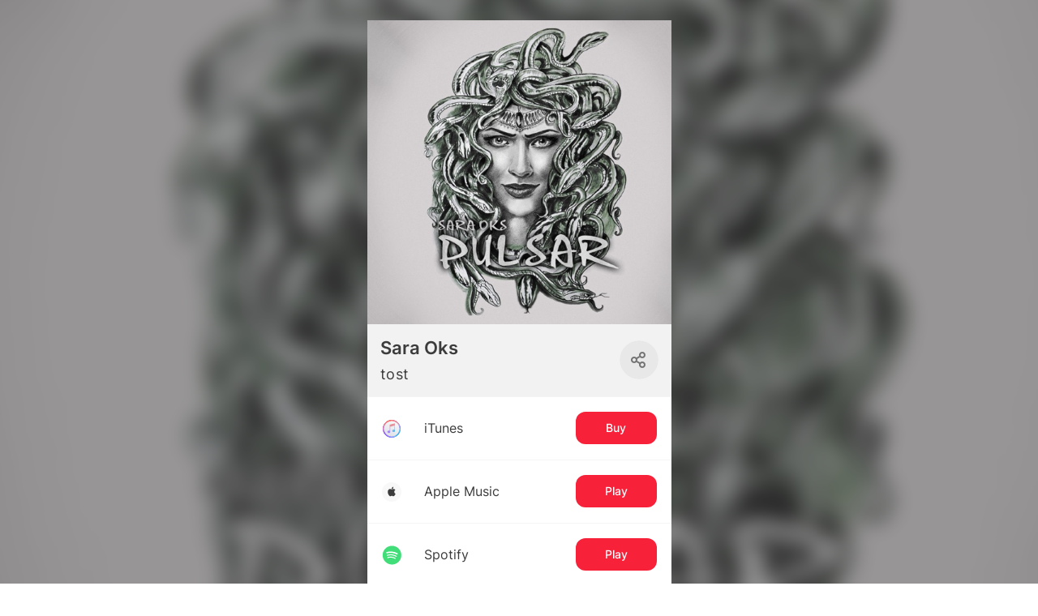

--- FILE ---
content_type: image/svg+xml
request_url: https://yastatic-net.ru/s3/bandlink/bandlink-external-pages/1.341.0/_next/static/media/beatport-link.272987bd.svg
body_size: 154
content:
<svg width="64" height="64" viewBox="0 0 64 64" fill="none" xmlns="http://www.w3.org/2000/svg">
<rect width="64" height="64" rx="32" fill="#0D0D0D"/>
<path d="M51 41.0426C51 48.7589 44.7968 55 36.8704 55C29.0589 55 22.8557 48.9291 22.8557 41.0426C22.8557 37.3546 24.2916 34.0638 26.5317 31.6241L16.9971 41.0426L12 36.0496L22.7408 25.5532C24.1767 24.1348 24.9234 22.2624 24.9234 20.1631V7H31.9882V20.2199C31.9882 24.2482 30.5523 27.7092 27.6804 30.4894L27.3932 30.7731C29.863 28.5035 33.2518 27.1418 36.8704 27.1418C44.9116 27.1418 51 33.4397 51 41.0426ZM44.6244 41.0426C44.6244 36.9007 41.1782 33.5532 36.9278 33.5532C32.62 33.5532 29.2312 37.0709 29.2312 41.0426C29.2312 45.1277 32.62 48.5887 36.8704 48.5887C41.2931 48.5887 44.6244 45.0142 44.6244 41.0426Z" fill="#01FF95"/>
</svg>


--- FILE ---
content_type: image/svg+xml
request_url: https://yastatic-net.ru/s3/bandlink/bandlink-external-pages/1.341.0/_next/static/media/googleplay-link.104bbb6a.svg
body_size: 775
content:
<?xml version="1.0" encoding="UTF-8"?>
<svg width="34px" height="34px" viewBox="0 0 34 34" version="1.1" xmlns="http://www.w3.org/2000/svg" xmlns:xlink="http://www.w3.org/1999/xlink">
    <!-- Generator: Sketch 48.2 (47327) - http://www.bohemiancoding.com/sketch -->
    <title>google play</title>
    <desc>Created with Sketch.</desc>
    <defs>
        <linearGradient x1="57.9176938%" y1="83.5960925%" x2="39.8692337%" y2="4.18836189%" id="linearGradient-1">
            <stop stop-color="#FCD08F" offset="0%"></stop>
            <stop stop-color="#F79673" offset="100%"></stop>
        </linearGradient>
        <linearGradient x1="71.8829635%" y1="13.4677612%" x2="28.5913037%" y2="116.386396%" id="linearGradient-2">
            <stop stop-color="#E74047" offset="0%"></stop>
            <stop stop-color="#7F50A0" offset="100%"></stop>
        </linearGradient>
        <linearGradient x1="71.8940115%" y1="85.4868908%" x2="28.3960329%" y2="-15.9805828%" id="linearGradient-3">
            <stop stop-color="#E6FFAB" offset="0%"></stop>
            <stop stop-color="#47BEBC" offset="100%"></stop>
        </linearGradient>
        <linearGradient x1="50.0011435%" y1="99.9998449%" x2="50.0011435%" y2="0.000388913438%" id="linearGradient-4">
            <stop stop-color="#84E9DB" offset="0%"></stop>
            <stop stop-color="#197491" offset="100%"></stop>
        </linearGradient>
    </defs>
    <g id="test-page" stroke="none" stroke-width="1" fill="none" fill-rule="evenodd" transform="translate(-368.000000, -1043.000000)">
        <g id="google-play" transform="translate(368.000000, 1043.000000)" fill-rule="nonzero">
            <circle id="Oval-2" fill="#EFEFEF" cx="17" cy="17" r="17"></circle>
            <g id="Google_Play_logo" transform="translate(9.287088, 7.714286)">
                <path d="M13.1588371,12.4461494 C15.4145408,11.244633 17.1372686,10.3268737 17.2939742,10.2432975 C17.7614347,9.99429191 18.2511763,9.35885384 17.2939742,8.85093419 C16.9863178,8.68737171 15.3099229,7.79775843 13.1561811,6.65425711 L10.1939746,9.55917838 L13.1588371,12.4461494 Z" id="path16" fill="url(#linearGradient-1)"></path>
                <path d="M10.193827,9.48578019 L0.719487875,19.0127387 C0.933445509,19.0398332 1.1907849,18.9832882 1.48678422,18.8216047 C2.09958839,18.4868992 8.68063007,14.8920178 13.1588371,12.4458549 L10.193827,9.48578019 Z" id="path23" fill="url(#linearGradient-2)"></path>
                <path d="M10.193827,9.48578019 L13.1560335,6.50700436 C13.1560335,6.50700436 2.14592128,0.512492336 1.48678422,0.153637391 C1.23342887,0.015661571 0.957202183,-0.0324900773 0.712700254,0.0218461864 L10.193827,9.48578019 Z" id="path30" fill="url(#linearGradient-3)"></path>
                <path d="M10.193827,9.48578019 L0.712552698,0.0219934391 C0.32093645,0.109167066 0,0.447406622 0,1.12727256 C0,2.2316681 0,16.9500222 0,17.8772728 C0,18.5175277 0.252470007,18.9678266 0.719340319,19.0127387 L10.193827,9.48578019 Z" id="path37" fill="url(#linearGradient-4)"></path>
            </g>
        </g>
    </g>
</svg>

--- FILE ---
content_type: image/svg+xml
request_url: https://band.link/bandlink-external-pages/assets/official-links-sprite.svg
body_size: 6480
content:
<svg version="1.0" xmlns="http://www.w3.org/2000/svg" xmlns:xlink="http://www.w3.org/1999/xlink" xml:space="preserve">
	<symbol id="yandex-music" viewBox="0 0 20 19" fill="none" xmlns="http://www.w3.org/2000/svg">
		<path
            d="M18.9021 7.79669L18.852 7.42648L15.8226 6.71848L17.3874 4.39368L17.2025 4.14165L14.7623 5.33699L15.0318 2.08563L14.7623 1.95177L13.2476 4.56206L11.4645 0.637207H11.1281L11.5648 4.47839L7.1053 0.923754L6.71879 1.0252L10.1514 5.33699L3.33633 3.06344L3.01668 3.41692L9.10783 6.87012L0.727924 7.57812L0.643311 8.08323L9.36062 9.02654L2.07443 14.9907L2.4108 15.4456L11.0435 10.728L9.34391 19.0002H9.86517L13.1975 11.2175L15.2167 17.2987L15.5698 17.0289L14.8125 10.9309L17.892 14.4176L18.0779 14.0641L15.7892 9.75127L19.0369 10.8975L19.0703 10.5429L16.3616 8.36978L18.9021 7.79669Z"
            fill="currentColor"/>
	</symbol>
    <symbol id="vk" viewBox="0 0 26 26" xml:space="preserve">
		<g transform="matrix(1 0 0 1 13.0138445154 13.0138445154)" id="g4_DhsLWfCPqaYfwPBFbf">
			<path
                fill="currentColor"
                vector-effect="non-scaling-stroke"
                transform=" translate(-12.5, -12.5)"
                d="M 0 12 C 0 6.3431 0 3.5146999999999995 1.75736 1.7573600000000003 C 3.5147 2.220446049250313e-16 6.343100000000001 2.220446049250313e-16 12 2.220446049250313e-16 L 13 2.220446049250313e-16 C 18.6569 2.220446049250313e-16 21.485300000000002 2.220446049250313e-16 23.2427 1.7573600000000003 C 25 3.5147000000000004 25 6.343100000000001 25 12 L 25 13 C 25 18.6569 25 21.485300000000002 23.2427 23.2427 C 21.4853 25 18.6569 25 13 25 L 12 25 C 6.3431 25 3.5146999999999995 25 1.7573600000000003 23.2427 C 2.220446049250313e-16 21.4853 2.220446049250313e-16 18.6569 2.220446049250313e-16 13 z M 13.6251 18.0105 L 13.6251 14.2917 C 15.7188 14.5001 17.302 16.0313 17.9374 18.0105 L 20.8958 18.0105 C 20.0833 15.052200000000001 17.9478 13.4167 16.6145 12.7917 C 17.9478 12.020900000000001 19.8228 10.145900000000001 20.270699999999998 7.6042000000000005 L 17.583199999999998 7.6042000000000005 C 16.999799999999997 9.6667 15.270899999999997 11.5417 13.625099999999998 11.718800000000002 L 13.625099999999998 7.604200000000001 L 10.937399999999998 7.604200000000001 L 10.937399999999998 14.812600000000002 C 9.270799999999998 14.395900000000001 7.166699999999999 12.375100000000002 7.072899999999999 7.604200000000001 L 4.218799999999999 7.604200000000001 C 4.354199999999999 14.104200000000002 7.604099999999999 18.0105 13.302 18.0105 z"
                stroke-linecap="round"
            />
		</g>
	</symbol>
    <symbol id="dzen" fill="none" viewBox="0 0 30 30">
		<g clip-path="url(#clip0_2_3625)">
			<path
                fill="currentColor"
                fill-rule="evenodd"
                clip-rule="evenodd"
                d="M29.9934 15.4496C23.9169 15.5253 20.5009 15.941 18.2211 18.2208C15.9412 20.5007 15.5256 23.9167 15.4498 29.9934C23.3767 29.7599 29.7601 23.3765 29.9934 15.4496ZM14.5507 29.9934C14.4749 23.9167 14.0593 20.5007 11.7794 18.2208C9.49956 15.9409 6.08343 15.5253 0.00660873 15.4496C0.239952 23.3766 6.62357 29.7602 14.5507 29.9934ZM29.9934 14.5504C23.9169 14.4746 20.5009 14.059 18.2211 11.7792C15.9412 9.49931 15.5256 6.08326 15.4498 0.00660603C23.3767 0.240069 29.76 6.6235 29.9934 14.5504ZM14.5507 0.0065918C6.62357 0.239809 0.239956 6.62334 0.00660896 14.5504C6.08343 14.4746 9.49955 14.059 11.7794 11.7792C14.0593 9.49932 14.4749 6.08326 14.5507 0.0065918ZM0.000244141 14.9135C8.14527e-05 14.9423 0 14.9711 0 15C0 15.0288 8.14527e-05 15.0577 0.000244141 15.0865L0.000244141 14.9135Z"
            />
		</g>
	</symbol>
    <symbol id="telegram" viewBox="0 0 448 376">
		<path
            fill="currentColor"
            d="M446.6836673736572,34.200593566894526 l-67.6,318.8 c-5.1,22.5 -18.4,28.1 -37.3,17.5 l-103,-75.9 l-49.7,47.8 c-5.5,5.5 -10.1,10.1 -20.7,10.1 l7.4,-104.9 l190.9,-172.5 c8.3,-7.4 -1.8,-11.5 -12.9,-4.1 L117.78366737365722,219.60059356689453 L16.183667373657226,187.80059356689452 c-22.1,-6.9 -22.5,-22.1 4.6,-32.7 L418.1836673736572,2.000593566894537 c18.4,-6.9 34.5,4.1 28.5,32.2 z"
        />
	</symbol>
    <symbol id="youtube" viewBox="0 0 546 384">
		<path
            fill="currentColor"
            d="M534.7220022964477,60.083 c-6.281,-23.65 -24.787,-42.276 -48.284,-48.597 C443.84800229644776,0 273.06700229644775,0 273.06700229644775,0 S102.28700229644775,0 59.69600229644776,11.486000000000004 c-23.497,6.322 -42.003,24.947 -48.284,48.597 c-11.412,42.867 -11.412,132.305 -11.412,132.305 s0,89.438 11.412,132.305 c6.281,23.65 24.787,41.5 48.284,47.821 C102.28700229644775,384 273.06700229644775,384 273.06700229644775,384 s170.78,0 213.371,-11.486 c23.497,-6.321 42.003,-24.171 48.284,-47.821 c11.412,-42.867 11.412,-132.305 11.412,-132.305 s0,-89.438 -11.412,-132.305 zm-317.51,213.508 V111.185 l142.739,81.205 l-142.739,81.201 z"
        />
	</symbol>
    <symbol id="tiktok" viewBox="0 0 512 512" xml:space="preserve">
		<g transform="matrix(0.9999956641 0 0 0.999995664 256 255.99777)" id="OyzjKUpBDX9sWvYozlS1t">
			<path
                fill="currentColor"
                vector-effect="non-scaling-stroke"
                transform=" translate(-256.00111, -255.99888)"
                d="M 0 255.99888 C 0 114.61461000000003 114.6156 0 256.00111 0 C 397.38662 0 512.00222 114.61461 512.00222 255.99888 C 512.00222 397.38315 397.38662 511.99776 256.00111 511.99776 C 114.61559999999997 511.99776 0 397.38315 0 255.99888 z M 265.28932 169.67969 L 265.28932 316.51169 L 265.27132 316.51169 C 264.79932 342.36769 243.56032 363.21469 217.46732 363.21469 C 191.07932 363.21469 169.65532000000002 341.89269 169.65532000000002 315.63169000000005 C 169.65532000000002 289.36969000000005 191.07932000000002 268.0486900000001 217.46732000000003 268.0486900000001 C 222.33332000000001 268.0486900000001 227.03032000000002 268.7736900000001 231.45632000000003 270.12169000000006 L 231.45632000000003 213.54069000000004 C 226.88132000000004 212.92869000000005 222.21132000000003 212.61369000000005 217.46732000000003 212.61369000000005 C 159.84832000000003 212.61369000000005 113.06832000000003 259.16869 113.06832000000003 316.51169000000004 C 113.06832000000003 373.85369000000003 159.84832000000003 420.40969000000007 217.46732000000003 420.40969000000007 C 275.08732000000003 420.40969000000007 321.86732000000006 373.8536900000001 321.86732000000006 316.51169000000004 L 321.86732000000006 201.88569000000004 C 345.40332000000006 218.61869000000004 371.4893200000001 226.72269000000003 400.2323200000001 225.83469000000005 L 400.2323200000001 169.69469000000004 C 360.6193200000001 168.00269000000003 331.4703200000001 148.31369000000004 321.86732000000006 104.06869000000003 L 321.7583200000001 103.56169000000003 L 321.5183200000001 102.40869000000002 L 321.28832000000006 101.25069000000002 L 321.06732000000005 100.08569000000001 L 320.85632000000004 98.91169000000001 L 320.65332000000006 97.72769000000001 L 320.45932000000005 96.53269000000002 L 320.27332000000007 95.32269000000002 L 320.09632000000005 94.09769000000003 L 319.92632000000003 92.85469000000003 L 319.76432000000005 91.59069000000004 C 319.65332000000006 92.04569000000004 319.53432000000004 92.01469000000004 319.4123200000001 91.59069000000004 L 265.2153200000001 91.59069000000004 L 265.2153200000001 169.67969000000005 z"
                stroke-linecap="round"
            />
		</g>
	</symbol>
    <symbol id="instagram" viewBox="0 0 448 448">
		<path
            fill="currentColor"
            d="M224.17499611377715,109.17500305175781 c-63.6,0 -114.9,51.3 -114.9,114.9 s51.3,114.9 114.9,114.9 S339.07499611377716,287.6750030517578 339.07499611377716,224.07500305175782 S287.77499611377715,109.17500305175781 224.17499611377715,109.17500305175781 zm0,189.6 c-41.1,0 -74.7,-33.5 -74.7,-74.7 s33.5,-74.7 74.7,-74.7 s74.7,33.5 74.7,74.7 s-33.6,74.7 -74.7,74.7 zm146.4,-194.3 c0,14.9 -12,26.8 -26.8,26.8 c-14.9,0 -26.8,-12 -26.8,-26.8 s12,-26.8 26.8,-26.8 s26.8,12 26.8,26.8 zm76.1,27.2 c-1.7000000000000002,-35.9 -9.9,-67.7 -36.2,-93.9 c-26.2,-26.2 -58,-34.4 -93.9,-36.2 c-37,-2.1 -147.9,-2.1 -184.9,0 c-35.8,1.7000000000000002 -67.6,9.9 -93.9,36.1 s-34.4,58 -36.2,93.9 c-2.1,37 -2.1,147.9 0,184.9 c1.7000000000000002,35.9 9.9,67.7 36.2,93.9 s58,34.4 93.9,36.2 c37,2.1 147.9,2.1 184.9,0 c35.9,-1.7000000000000002 67.7,-9.9 93.9,-36.2 c26.2,-26.2 34.4,-58 36.2,-93.9 c2.1,-37 2.1,-147.8 0,-184.8 zM398.8749961137772,356.1750030517578 c-7.8,19.6 -22.9,34.7 -42.6,42.6 c-29.5,11.7 -99.5,9 -132.1,9 s-102.7,2.6 -132.1,-9 c-19.6,-7.8 -34.7,-22.9 -42.6,-42.6 c-11.7,-29.5 -9,-99.5 -9,-132.1 s-2.6,-102.7 9,-132.1 c7.8,-19.6 22.9,-34.7 42.6,-42.6 c29.5,-11.7 99.5,-9 132.1,-9 s102.7,-2.6 132.1,9 c19.6,7.8 34.7,22.9 42.6,42.6 c11.7,29.5 9,99.5 9,132.1 s2.7,102.7 -9,132.1 z"
        />
	</symbol>
    <symbol id="facebook" viewBox="0 0 274 512">
		<path
            fill="currentColor"
            d="M256.25000061035155,288 l14.22,-92.66 h-88.91 v-60.13 c0,-25.35 12.42,-50.06 52.24,-50.06 h40.42 V6.26 S237.54000061035157,0 202.47000061035158,0 c-73.22,0 -121.08,44.38 -121.08,124.72 v70.62 H6.103515630684342e-7 V288 h81.39 v224 h100.17 V288 z"
        />
	</symbol>
    <symbol id="twitter" viewBox="0 0 512 416">
		<path
            fill="currentColor"
            d="M459.37,103.63397637939454 c0.32500000000000007,4.548 0.32500000000000007,9.097 0.32500000000000007,13.645 c0,138.72 -105.583,298.558 -298.558,298.558 c-59.452,0 -114.68,-17.219 -161.137,-47.106 c8.447,0.974 16.568,1.299 25.34,1.299 c49.055,0 94.213,-16.568 130.274,-44.832 c-46.132,-0.975 -84.792,-31.188 -98.112,-72.772 c6.498,0.974 12.995,1.624 19.818,1.624 c9.421,0 18.843,-1.3 27.614,-3.573 c-48.081,-9.747 -84.143,-51.98 -84.143,-102.985 v-1.299 c13.969,7.797 30.214,12.67 47.431,13.319 c-28.264,-18.843 -46.781,-51.005 -46.781,-87.391 c0,-19.492 5.197,-37.36 14.294,-52.954 c51.655,63.675 129.3,105.258 216.365,109.807 c-1.624,-7.797 -2.599,-15.918 -2.599,-24.04 c0,-57.828 46.782,-104.934 104.934,-104.934 c30.213,0 57.502,12.67 76.67,33.137 c23.715,-4.548 46.456,-13.32 66.599,-25.34 c-7.798,24.366 -24.366,44.833 -46.132,57.827 c21.117,-2.273 41.584,-8.122 60.426,-16.243 c-14.292,20.791 -32.161,39.308 -52.628,54.253 z"
        />
	</symbol>
    <symbol id="whatsapp" viewBox="0 0 448 448">
		<path
            fill="currentColor"
            d="M380.9,65.1 C339,23.1 283.2,0 223.9,0 c-122.4,0 -222,99.6 -222,222 c0,39.1 10.2,77.3 29.6,111 L0,448 l117.7,-30.9 c32.4,17.7 68.9,27 106.1,27 h0.1 c122.3,0 224.1,-99.6 224.1,-222 c0,-59.3 -25.2,-115 -67.1,-157 zm-157,341.6 c-33.2,0 -65.7,-8.9 -94,-25.7 l-6.7,-4 l-69.8,18.3 L72,327.2 l-4.4,-7 c-18.5,-29.4 -28.2,-63.3 -28.2,-98.2 c0,-101.7 82.8,-184.5 184.6,-184.5 c49.3,0 95.6,19.2 130.4,54.1 c34.8,34.9 56.2,81.2 56.1,130.5 c0,101.8 -84.9,184.6 -186.6,184.6 zm101.2,-138.2 c-5.5,-2.8 -32.8,-16.2 -37.9,-18 c-5.1,-1.9 -8.8,-2.8 -12.5,2.8 c-3.7,5.6 -14.3,18 -17.6,21.8 c-3.2,3.7 -6.5,4.2 -12,1.4 c-32.6,-16.3 -54,-29.1 -75.5,-66 c-5.7,-9.8 5.7,-9.1 16.3,-30.3 c1.8,-3.7 0.9,-6.9 -0.5,-9.7 c-1.4,-2.8 -12.5,-30.1 -17.1,-41.2 c-4.5,-10.8 -9.1,-9.3 -12.5,-9.5 c-3.2,-0.2 -6.9,-0.2 -10.6,-0.2 c-3.7,0 -9.7,1.4 -14.8,6.9 c-5.1,5.6 -19.4,19 -19.4,46.3 c0,27.3 19.9,53.7 22.6,57.4 c2.8,3.7 39.1,59.7 94.8,83.8 c35.2,15.2 49,16.5 66.6,13.9 c10.7,-1.6 32.8,-13.4 37.4,-26.4 c4.6,-13 4.6,-24.1 3.2,-26.4 c-1.3,-2.5 -5,-3.9 -10.5,-6.6 z"
        />
	</symbol>
    <symbol id="viber" viewBox="0 0 486 512">
		<path
            fill="currentColor"
            d="M430.81038188934326,49.86229103207588 C418.1103818893433,38.162291032075885 366.71038188934324,0.862291032075882 252.11038188934327,0.362291032075882 c0,0 -135.1,-8.1 -200.9,52.3 C14.610381889343262,89.26229103207588 1.710381889343262,142.96229103207588 0.3103818893432617,209.46229103207588 c-1.4,66.5 -3.1,191.1 117,224.9 h0.1 l-0.1,51.6 s-0.8,20.9 13,25.1 c16.6,5.2 26.4,-10.7 42.3,-27.8 c8.7,-9.4 20.7,-23.2 29.8,-33.7 c82.2,6.9 145.3,-8.9 152.5,-11.2 c16.6,-5.4 110.5,-17.4 125.7,-142 c15.8,-128.6 -7.6,-209.8 -49.8,-246.5 zM444.71038188934324,286.9622910320759 c-12.9,104 -89,110.6 -103,115.1 c-6,1.9 -61.5,15.7 -131.2,11.2 c0,0 -52,62.7 -68.2,79 c-5.3,5.3 -11.1,4.8 -11,-5.7 c0,-6.9 0.4,-85.7 0.4,-85.7 c-0.1,0 -0.1,0 0,0 c-101.8,-28.2 -95.8,-134.3 -94.7,-189.8 c1.1,-55.5 11.6,-101 42.6,-131.6 c55.7,-50.5 170.4,-43 170.4,-43 c96.9,0.4 143.3,29.6 154.1,39.4 c35.7,30.6 53.9,103.8 40.6,211.1 zm-139,-80.8 c0.4,8.6 -12.5,9.2 -12.9,0.6000000000000001 c-1.1,-22 -11.4,-32.7 -32.6,-33.9 c-8.6,-0.5 -7.8,-13.4 0.7000000000000001,-12.9 c27.9,1.5 43.4,17.5 44.8,46.2 zm20.3,11.3 c1,-42.4 -25.5,-75.6 -75.8,-79.3 c-8.5,-0.6000000000000001 -7.6,-13.5 0.9,-12.9 c58,4.2 88.9,44.1 87.8,92.5 c-0.1,8.6 -13.1,8.2 -12.9,-0.30000000000000004 zm47,13.4 c0.1,8.6 -12.9,8.7 -12.9,0.1 c-0.6000000000000001,-81.5 -54.9,-125.9 -120.8,-126.4 c-8.5,-0.1 -8.5,-12.9 0,-12.9 c73.7,0.5 133,51.4 133.7,139.2 zM361.71038188934324,328.9622910320759 v0.2 c-10.8,19 -31,40 -51.8,33.3 l-0.2,-0.30000000000000004 c-21.1,-5.9 -70.8,-31.5 -102.2,-56.5 c-16.2,-12.8 -31,-27.9 -42.4,-42.4 c-10.3,-12.9 -20.7,-28.2 -30.8,-46.6 c-21.3,-38.5 -26,-55.7 -26,-55.7 c-6.7,-20.8 14.2,-41 33.3,-51.8 h0.2 c9.2,-4.8 18,-3.2 23.9,3.9 c0,0 12.4,14.8 17.7,22.1 c5,6.8 11.7,17.7 15.2,23.8 c6.1,10.9 2.3,22 -3.7,26.6 l-12,9.6 c-6.1,4.9 -5.3,14 -5.3,14 s17.8,67.3 84.3,84.3 c0,0 9.1,0.8 14,-5.3 l9.6,-12 c4.6,-6 15.7,-9.8 26.6,-3.7 c14.7,8.3 33.4,21.2 45.8,32.9 c7,5.7 8.6,14.4 3.8,23.6 z"
        />
	</symbol>
    <symbol id="official-site" viewBox="0 0 595 595">
		<path
            fill="currentColor"
            d="M144.648,197.7a63.211,63.211,0,0,1,18.671,2.806,511.882,511.882,0,0,1,73.8-67.907,62.215,62.215,0,0,1,1.52-34.755A464.056,464.056,0,0,0,141.324,44.3,298.847,298.847,0,0,0,57.8,121.34a467.888,467.888,0,0,0,59.429,82.678A62.887,62.887,0,0,1,144.648,197.7ZM81.359,260.989a63.087,63.087,0,0,1,5.161-25.016A510.09,510.09,0,0,1,31.683,163.96a297.359,297.359,0,0,0,10.2,285.726A504.181,504.181,0,0,1,94.286,299.205,62.808,62.808,0,0,1,81.359,260.989Zm217.276-206.4A62.986,62.986,0,0,1,341.824,71.7,504.262,504.262,0,0,1,445.806,39.638a297.495,297.495,0,0,0-252.95-20.65,509.95,509.95,0,0,1,73.63,44.45A62.86,62.86,0,0,1,298.635,54.591Zm94.656,298.124A63.274,63.274,0,0,1,409.737,331.5a463.093,463.093,0,0,0-86.4-155.32,63.173,63.173,0,0,1-61.478-6.842,465.673,465.673,0,0,0-63.477,58.322,63.1,63.1,0,0,1,6.668,52.3A460.246,460.246,0,0,0,393.291,352.715Zm82.1,85.44q1.309,17.976,1.333,36.275a513.2,513.2,0,0,1-3.958,63.413,298.064,298.064,0,0,0,108.223-150,505.534,505.534,0,0,1-70.507,11.822A63.466,63.466,0,0,1,475.394,438.155Zm-96.933-42.9a504.749,504.749,0,0,1-200.785-80.33,62.955,62.955,0,0,1-33.016,9.37,63.623,63.623,0,0,1-12.979-1.345A460.163,460.163,0,0,0,79.968,500.339,298.037,298.037,0,0,0,181.68,571.6,506.3,506.3,0,0,1,378.461,395.257ZM497.208,77a459.828,459.828,0,0,0-135.6,34.548,58.832,58.832,0,0,1,.33,6.339,63.021,63.021,0,0,1-6.5,27.815,507.35,507.35,0,0,1,96.013,171.1,63.309,63.309,0,0,1,57.2,38.617,459.57,459.57,0,0,0,83.39-16.286A300.62,300.62,0,0,0,595,297.491,296.712,296.712,0,0,0,497.208,77Zm-86.9,352.074a462.168,462.168,0,0,0-185.07,157.041,297.788,297.788,0,0,0,197.811-18.9,462.764,462.764,0,0,0,9.377-92.781c0-11.479-.517-22.843-1.377-34.1A63.337,63.337,0,0,1,410.307,429.074Z"
        />
	</symbol>
    <symbol id="bandlink-page" viewBox="0 0 29 28">
		<path
            fill="currentColor"
            d="M14.11052479634008,23.990254126560153 L6.740278628773645,27.883528171803178 C6.219762804642983,28.158486649081958 5.574903397123619,27.9594228266749 5.299945087474838,27.438907002544244 C5.19025521671166,27.231256165220685 5.152213094504876,26.99319271798701 5.1917286845037225,26.76169919375382 L6.601784893310869,18.501174231314767 C6.660613807336366,18.156537490472633 6.546688931988594,17.804962040606988 6.296911499623066,17.560326491182707 L0.320071388339509,11.706521577530118 C-0.10049132066030353,11.29461642215521 -0.10750955336078594,10.619767670502172 0.30439571935513055,10.199205095606366 C0.4676368911830724,10.032532923013067 0.6810525748558054,9.924020820703474 0.911901662276736,9.890316292647693 L9.162775678885826,8.68566786399396 C9.510363881322355,8.634919219363297 9.8106314728424,8.416172448756491 9.965497799058102,8.100880011767726 L13.65166865422178,0.5962093942947533 C13.911199135856663,0.06783177296190601 14.549924793662807,-0.1501119660797281 15.078302297654648,0.10941843174014743 C15.289942393967443,0.2133725231979655 15.46113923580344,0.3845693650339599 15.565093310498256,0.5962093942947533 L19.251264165661937,8.100880011767726 C19.406130491877633,8.416172448756491 19.70639808339768,8.634919219363297 20.05398628583421,8.68566786399396 L28.3048602856803,9.890316292647693 C28.887360155893578,9.975362707941198 29.290625828158717,10.516515965551239 29.205579412865205,11.099015668134514 C29.17187471717941,11.329864822607448 29.063362782499826,11.54328045599118 28.896690609906525,11.706521577530118 L22.919850297466958,17.560326491182707 C22.670073032731437,17.804962040606988 22.55614815738367,18.156537490472633 22.614977071409164,18.501174231314767 L24.025033280216316,26.76169919375382 C24.124086523924937,27.341981486558552 23.73397326991154,27.892691498695676 23.153690977106802,27.99174457477429 C22.922197452873608,28.031260164773133 22.68413400563994,27.99321804256635 22.47648333594639,27.883528171803178 L15.106237168379955,23.990254126560153 C14.79472847598759,23.825702138339313 14.422033488732446,23.825702138339313 14.11052479634008,23.990254126560153 z"
        />
	</symbol>
</svg>
